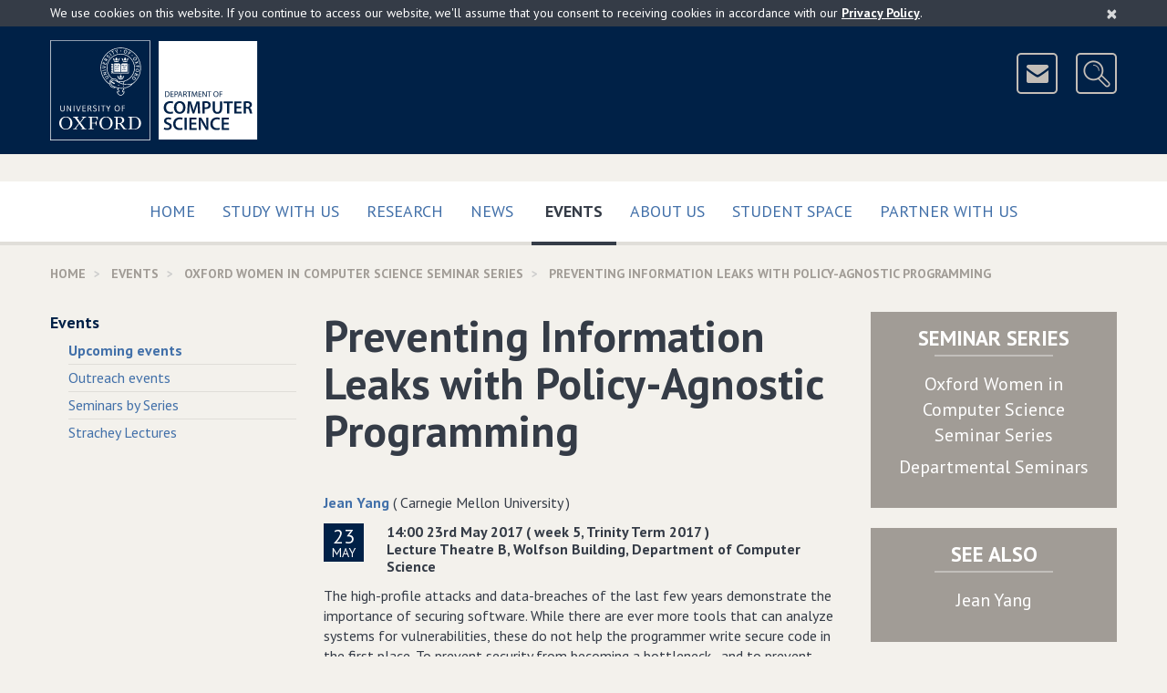

--- FILE ---
content_type: text/html; charset=UTF-8
request_url: http://www.cs.ox.ac.uk/seminars/1808.html
body_size: 7329
content:
<!DOCTYPE html>
<!--[if lt IE 9 ]>              <html class="no-js ie8"> <![endif]-->
<!--[if (gte IE 9)|!(IE)]><!--> <html class="no-js" xmlns:og="http://ogp.me/ns#" lang="en-gb" prefix="og: http://ogp.me/ns#"> <!--<![endif]-->
    <head>
        <meta charset="utf-8">
        <meta http-equiv="X-UA-Compatible" content="IE=edge">
        <meta name="viewport" content="width=device-width, initial-scale=1">

        <!-- The above 3 meta tags *must* come first in the head; any other head content must come *after* these tags -->

        <!-- CSS files are split up to support IE9 and below - http://blesscss.com/ -->
	<!--[if gt IE 9]> -->
            <link rel="stylesheet" href="/css/common.css">
        <!-- <![endif]-->
        <!--[if lte IE 9]>
	    <link rel="stylesheet" href="/css/split/common-blessed1.css">
<link rel="stylesheet" href="/css/split/common.css">
        <![endif]-->
        
	<!-- IE8 and below also have a problem with multiple fonts in a single file -->
        <!-- http://www.smashingmagazine.com/2012/07/avoiding-faux-weights-styles-google-web-fonts/ -->
        <!--[if gt IE 8]> -->
            <link rel="stylesheet" href="//fonts.googleapis.com/css?family=PT+Sans:400,700,400italic,700italic">
        <!-- <![endif]-->
        <!--[if lte IE 8]>
            <link rel="stylesheet" href="//fonts.googleapis.com/css?family=PT+Sans:400">
            <link rel="stylesheet" href="//fonts.googleapis.com/css?family=PT+Sans:700">
            <link rel="stylesheet" href="//fonts.googleapis.com/css?family=PT+Sans:400italic">
            <link rel="stylesheet" href="//fonts.googleapis.com/css?family=PT+Sans:700italic">
        <![endif]-->

	<!-- HTML5 shim, Respond.js and ie9.js for IE8 support -->
        <!-- WARNING: Must be in the <head> but *after* the CSS files -->
        <!-- WARNING: Respond.js doesn't work if you view the page via file:// -->
        <!--[if lt IE 9]>
            <script src="/js/ie8.js"></script>
        <![endif]-->

        <!-- nth-child() support for IE9 -->
        <!--[if IE 9]>
            <script src="/js/ie9.js"></script>
        <![endif]-->

        <link rel="apple-touch-icon-precomposed" href="/apple-touch-icon-114x114.png">
        <link rel="apple-touch-icon" href="/apple-touch-icon-114x114.png">
        <link rel="shortcut icon" href="/favicon.ico">
	
	
<style type="text/css">

.site-header-logo
{
	margin-right: 110px;
}

#breadcrumb
{
	display: none;
}

wbr:after { content: "\00200B"; }

.slideshow .bx-pager-link
{
	outline: none;
}

.video16_9
{
	position: relative;
	padding-bottom: 56.25%; /* 16:9 */
	padding-top: 25px;
	height: 0;
}

.video16_9 iframe,
.video16_9 object,
.video16_9 embed
{
	position: absolute;
	top: 0;
	left: 0;
	width: 100%;
	height: 100%;
}
.picturebox
{
	margin-bottom: 15px;
	margin-right: -15px;
}


.newcaption
{
	min-height: 2.25em;
	
	background-color: rgb(224, 222, 217);
	color: #4c463f;
	font-weight: bold;
	width: 100%;
	display: block;
}

.subcaption
{
	min-height: 2em;
	font-size: 95%;
	padding-top: 0.45em;
	
	width: 100%;
	display: block;
	
	color: #4c463f;
}

.subcaptionrole
{
	min-height: 3.3em;
	font-size: 90%;
	padding: 0 0.45em 0.45em 0.45em;
	
	width: 100%;
	display: block;
	
	color: #4c463f;
	background-color: rgb(224, 222, 217);
}


.piccy
{
	height: 300px;
	display: block;
	background-repeat: no-repeat;
	background-size:contain;
	background-position: 50% 40%;
	background-color: rgb(224, 222, 217);
	border: 13px solid rgb(224, 222, 217);
}

@media(min-width: 320px)
{
	.piccy
	{
		height: 160px;
		border: 11px solid rgb(224, 222, 217);
	}
}

@media(min-width: 480px)
{
	.piccy
	{
		height: 245px;
		border: 13px solid rgb(224, 222, 217);
	}
}

@media(min-width: 700px)
{
	.piccy
	{
		height: 192px;
		border: 13px solid rgb(224, 222, 217);
	}
}

@media(min-width: 950px)
{
	.piccy
	{
		height: 200px;
		border: 15px solid rgb(224, 222, 217);
	}
}

.extraiconrow a
{
	font-size: 16px;
	border-color: #b1aca6;
	background-color: transparent;
	margin-top: 8px;
	z-index: 1000;
	position: relative;
}

@media (min-width:700px)
{
	.site-header-icons
	{
		padding-top: 14px;
	}
	
	.extraiconrow a
	{
		margin-top: -35px;
	}
	
}

</style>

<title>Department of Computer Science, University of Oxford: Preventing Information Leaks with Policy-Agnostic Programming</title><meta name="keywords" content="Preventing Information Leaks with Policy-Agnostic Programming, Department of Computer Science, University of Oxford"></meta><meta name="description" content="Preventing Information Leaks with Policy-Agnostic Programming"></meta><meta property="og:title" content="Preventing Information Leaks with Policy-Agnostic Programming"></meta><meta property="og:description" content="Preventing Information Leaks with Policy-Agnostic Programming"></meta><meta property="og:type" content="website"></meta><meta property="og:image:secure_url" content="https://www.cs.ox.ac.uk/images/Oxford-dept-of-Computer-Science-POS-KEY_RGB-social-large.png"></meta><meta property="og:image:secure_url" content="https://www.cs.ox.ac.uk/images/Oxford-dept-of-Computer-Science-POS-KEY_RGB-social.png"></meta><meta property="og:image" content="http://www.cs.ox.ac.uk/images/Oxford-dept-of-Computer-Science-POS-KEY_RGB-social-large.png"></meta><meta property="og:image" content="http://www.cs.ox.ac.uk/images/Oxford-dept-of-Computer-Science-POS-KEY_RGB-social.png"></meta><meta property="og:url" content="http://www.cs.ox.ac.uk/seminars/1808.html"></meta><meta property="og:site_name" content="Department of Computer Science, University of Oxford"></meta><meta property="og:locale" content="en_GB"></meta>
	<link rel="canonical" href="https://www.cs.ox.ac.uk/seminars/1808.html"/>
  

<script type="text/javascript">
// <![CDATA[

	/**
	**  Honour the "do not track" browser setting.
	**/
	if(typeof navigator.doNotTrack === "undefined" || (navigator.doNotTrack !== 'yes' && navigator.doNotTrack !== '1'))
	{

		(function(i,s,o,g,r,a,m){i['GoogleAnalyticsObject']=r;i[r]=i[r]||function(){
		(i[r].q=i[r].q||[]).push(arguments)},i[r].l=1*new Date();a=s.createElement(o),
		m=s.getElementsByTagName(o)[0];a.async=1;a.src=g;m.parentNode.insertBefore(a,m)
		})(window,document,'script','https://www.google-analytics.com/analytics.js','ga');

		ga('create', 'UA-25164877-1', 'auto');
		ga('send', 'pageview');
	}
  
// ]]>
</script>

    </head>
    <body>
	<!-- ACCESSIBILITY LINKS -->
        <a href="#maincontent" class="screen-reader-shortcut">Skip to main content</a>

        <!-- COOKIES ALERT -->
        <div class="cookies-alert-placeholder"></div>

        <!-- PRINT HEADER -->
        <div class="print-title">
            University of Oxford Department of Computer Science
        </div>

        <!-- SITE HEADER -->
        <header class="site-header">
            <div class="site-header-content content-width clearfix">
		<div class="site-header-logo clearfix">
		    
                        <!-- Keep the new line for Firefox / in case images are disabled (see CSS) -->
                        <img src="/img/Oxford-dept-of-Computer-Science-POS-KEY_RGB-optimised.png" srcset="/img/Oxford-dept-of-Computer-Science-POS-KEY_RGB-optimised.svg" alt="University of Oxford Department of Computer Science" class="img-responsive" usemap="#compscimap">
			<map name="compscimap" id="compscimap">
                                <area shape="rect" coords="0,0,110,110" href="http://www.ox.ac.uk/" alt="University of Oxford" title="University of Oxford"/>
                                <area shape="rect" coords="130,0,322,109" href="/" alt="Department of Computer Science - Home" title="Department of Computer Science - Home"/>
                        </map>			
		    
                </div>
                <div class="site-header-icons">
                    <a href="/aboutus/contact.html" class="btn btn-icon btn-header-icon" data-toggle="tooltip" data-placement="left" data-container=".site-header" title="Contact Us">
                        <img src="/img/icon-mail.png" width="41" height="41" alt="&nbsp;&nbsp;Contact Us&nbsp;&nbsp;">
                    </a>
                    <a href="http://www.cs.ox.ac.uk/search/" class="btn btn-icon btn-header-icon site-header-search-toggle" data-toggle="tooltip" data-placement="left" data-container=".site-header" title="Search">
                        <img src="/img/icon-search.png" width="41" height="41" alt="&nbsp;&nbsp;Search&nbsp;&nbsp;">
                    </a>
                </div>
		<div class="site-header-search">
                    
		    <form action="https://www.cs.ox.ac.uk/search/" method="get" class="site-header-search-form form-inline form-oxford-blue-on-white">
                        <div class="form-group form-group-lg">
                            <label for="site-search-term" class="control-label sr-only">Search for</label>
                            <input id="site-search-term" name="q" type="text" class="form-control squared" size="25" placeholder="Enter search terms...">
                        </div>
                        <!-- This is the type selector, using radio buttons
                        <div class="form-group form-group-lg site-header-search-type">
                            <label class="radio-inline">
                                <input type="radio" name="type" value="website" checked>
                                Website
                            </label>
                            <label class="radio-inline">
                                <input type="radio" name="type" value="people">
                                People
                            </label>
                        </div>
                        -->
                        <!-- This is an alternative - dropdown instead of radio buttons
                        <div class="form-group form-group-lg">
                            <label for="site-search-type" class="control-label no-bold">in</label>
                            <select id="site-search-type" name="type" class="form-control squared">
                                <option value="website">Website</option>
                                <option value="people">People</option>
                            </select>
                        </div>
                        -->
                        <div class="form-group form-group-lg">
                            <button type="submit" class="btn btn-oxford-blue btn-icon squared">
                                <img src="/img/icon-search-white.png" alt="&nbsp;">
                                <span class="btn-icon-text text-uppercase" style="padding-right: 11px;">Search</span>
                            </button>
                            <input type="hidden" name="cx" value="015502513156171547487:pcshjhkjzqe">
                            <input type="hidden" name="cof" value="FORID:11">
                        </div>
                    </form>
                </div>
            </div>
	    <!--div class="content-width clearfix extraiconrow">
		<a class="btn btn-white-outline-on-dark-brown pull-right text-uppercase" href="https://www.cs.ox.ac.uk/covid19information/">Covid-19 Information</a>
	   </div-->
        </header>

        <!-- TOP NAVIGATION -->
        <nav class="navbar navbar-default navbar-primary">
            <div class="container-fluid content-width">

                <div class="navbar-header">
                    <button type="button" class="btn-block navbar-toggle collapsed" data-toggle="collapse" data-target="#navbar-collapse-top" aria-expanded="false">
                        <span class="sr-only">Toggle</span>
                        Main Menu
                        <span class="icon">
                            <span class="icon-bar"></span>
                            <span class="icon-bar"></span>
                            <span class="icon-bar"></span>
                        </span>
                    </button>
                </div>

                <div class="collapse navbar-collapse" id="navbar-collapse-top">
                    <ul class="nav navbar-nav">
                        <li class="">
                            <a href="/" class="text-uppercase">
                                Home
                                
                            </a>
                        </li><li class="">
                            <a href="/admissions/" class="text-uppercase">
                                Study with us
                                 
                            </a>
                        </li><li class="">
                            <a href="/research/" class="text-uppercase">
                                Research
                                
                            </a>
                        </li><li class="">
                            <a href="/news-events/latest-news.html" class="text-uppercase">
                                News
                                
                            </a>
                        </li><span class="visible-sm visible-md"></span><!-- Break line on sm md -->
                        <li class="active">
                            <a href="/news-events/seminarsEvents.html" class="text-uppercase">
                                Events
                                <span class="sr-only">(current)</span>
                            </a>
                        </li><li class="">
                            <a href="/aboutus/" class="text-uppercase">
                                About Us
                                 
                            </a>
                        </li><li class="">
                            <a href="/ourstudents/index.html" class="text-uppercase">
                                Student Space
                                 
                            </a>
                        </li><li class="">
                            <a href="/partner/" class="text-uppercase">
                                Partner with us
                                 
                            </a>
                        </li>
                        <!-- <li class="disabled"><a>Disabled</a></li> -->
                    </ul>
                </div>

            </div>
        </nav>
	

<script type="application/ld+json">
  {
	"@context": "http://schema.org",
	"@type": "Event",
	"name":"Preventing Information Leaks with Policy-Agnostic Programming",
	"startDate": "2017-05-23T14:00+01:00",
	"endDate": "2017-05-23T15:00+01:00",
	"eventStatus": "https://schema.org/EventScheduled",
	"eventAttendanceMode": "https://schema.org/OfflineEventAttendanceMode",
	"location":
	{
		"@type":"Place",
		"name":"Lecture Theatre B, Wolfson Building, Department of Computer Science",
		"address":
		{
			"@type":"PostalAddress",
			"addressLocality":"Oxford",
			"addressRegion":"Oxfordshire",
			"addressCountry":"United Kingdom"
		}
	},
	"image":
	[
		"https://www.cs.ox.ac.uk/images/CompSci_logo_landscapeL_rgb_corrected.jpg"
	],
	"description":
	"The high-profile attacks and data-breaches of the last few years demonstrate the importance of securing software. While there are ever more tools that can analyze systems for vulnerabilities, these do not help the programmer write secure code in the first place. To prevent security from becoming a bottleneck--and to prevent expensive security mistakes from becoming increasingly probable--we need to make it easier to write provably secure software. My work on policy-agnostic programming addresses the issue of unintentional information leaks by factoring out the implementation of information flow security from other functionality. In this paradigm, programmers specify policies about how sensitive data may be used directly with the data, instead of as conditional checks across a program. In this talk, I present dynamic and static approaches for policy-agnostic programming, show how to extend these approaches to support database-backed web applications, and discuss how the policy-agnostic approach can help us secure legacy code written in existing languages.",
  	"performer":
	{
		"@type":"Person",
		"name":"Jean Yang"
		  
		,"memberOf":
		{
			"@type":"Organization",
			"name":"Carnegie Mellon University"
		}
  		
		,"url":"https://www.cs.cmu.edu/~jyang2/"
  		
	}
	
	,"organizer":
	[
		
		{
			"@type":"Person",
			"name":
			"Ronnie Clark",
    			"url":"https://www.cs.ox.ac.uk/people/Ronnie.Clark"
		}
		,
		{
			"@type":"Person",
			"name":
			"Amrita Suresh",
    			"url":"https://amritasuresh.github.io/"
		}
		
	]
	
  }
  </script>
	<div class="content-width" itemprop="breadcrumb">
		<ol class="breadcrumb text-uppercase" itemscope="" itemtype="http://schema.org/BreadcrumbList">

		    <li itemprop="itemListElement" itemscope="" itemtype="http://schema.org/ListItem">
			<a href="/" itemprop="item"><span itemprop="name">Home</span></a>
			<meta itemprop="position" content="1"/>
		    </li>

		    <li itemprop="itemListElement" itemscope="" itemtype="http://schema.org/ListItem">
			<a href="/news-events/seminarsEvents.html" itemprop="item"><span itemprop="name">Events</span></a>
			<meta itemprop="position" content="2"/>
		    </li>

		    <li itemprop="itemListElement" itemscope="" itemtype="http://schema.org/ListItem">
			<a href="/seminars/oxwocs-seminars/" itemprop="item"><span itemprop="name">Oxford Women in Computer Science Seminar Series</span></a>
			<meta itemprop="position" content="3"/>
		    </li>

		    <li itemprop="itemListElement" itemscope="" itemtype="http://schema.org/ListItem" class="active">
			<a href="/seminars/1808.html" itemprop="item"><span itemprop="name">Preventing Information Leaks with Policy-Agnostic Programming</span></a>
			<meta itemprop="position" content="4"/>
		    </li>

		</ol>
	</div>
<div class="content-width space-below mobile-menu-placeholder visible-xs visible-sm"></div><div class="container-fluid content-width"><div class="row"><div class="col-xs-12 col-md-6 col-md-push-3" id="maincontent"><div class="page-title"><h1>Preventing Information Leaks with Policy-Agnostic Programming</h1></div><div style="margin-bottom: 12px"><a href="https://www.cs.cmu.edu/~jyang2/">Jean Yang</a> ( Carnegie Mellon University )</div><ul class="media-list media-list-links"><li class="media"><div class="media-left"><span class="date-icon"><span class="day">23</span><span class="month">May</span></span></div><div class="media-body"><div>14:00 23rd May 2017 ( week 5, Trinity Term 2017 )</div><div>Lecture Theatre B, Wolfson Building, Department of Computer Science</div></div></li></ul><div><p>The high-profile attacks and data-breaches of the last few years demonstrate the importance of securing software. While there are ever more tools that can analyze systems for vulnerabilities, these do not help the programmer write secure code in the first place. To prevent security from becoming a bottleneck--and to prevent expensive security mistakes from becoming increasingly probable--we need to make it easier to write provably secure software. My work on policy-agnostic programming addresses the issue of unintentional information leaks by factoring out the implementation of information flow security from other functionality. In this paradigm, programmers specify policies about how sensitive data may be used directly with the data, instead of as conditional checks across a program. In this talk, I present dynamic and static approaches for policy-agnostic programming, show how to extend these approaches to support database-backed web applications, and discuss how the policy-agnostic approach can help us secure legacy code written in existing languages.</p></div><h2> </h2><h2> </h2>

	

	
	




<!--
<div class="socialshare text-uppercase space-below">
<div><h3 style="font-weight: bold; font-size: 9pt;">Share this:</h3></div>
-->





</div><!-- TACTICAL BOXES (Column 3) --><div class="col-xs-12 col-md-3 col-md-push-3 no-print"><div class="row"><div class="col-xs-12 col-sm-6 col-md-12"><div class="panel panel-dark-brown panel-links text-center"><div class="panel-heading clearfix"><h2 class="panel-title panel-title-small text-uppercase">Seminar Series</h2><span class="underbar"></span></div><div class="panel-body no-top-padding"><ul><li style="margin-bottom:0.33em"><a href="/seminars/oxwocs-seminars">Oxford Women in Computer Science Seminar Series</a></li><li style="margin-bottom:0.33em"><a href="/seminars/departmental">Departmental Seminars</a></li></ul></div></div></div><div class="col-xs-12 col-sm-6 col-md-12"><div class="panel panel-dark-brown panel-links text-center"><div class="panel-heading clearfix"><h2 class="panel-title panel-title-small text-uppercase">See also</h2><span class="underbar"></span></div><div class="panel-body no-top-padding"><ul><li style="margin-bottom:0.33em"><a href="https://www.cs.cmu.edu/~jyang2/">Jean Yang</a></li></ul></div></div></div><div class="col-xs-12 col-sm-6 col-md-12"><div class="panel panel-dark-brown panel-links text-center"><div class="panel-heading clearfix"><h2 class="panel-title panel-title-small text-uppercase">Coordinators</h2><span class="underbar"></span></div><div class="panel-body no-top-padding"><ul><li style="margin-bottom:0.33em"><a href="/people/Ronnie.Clark"><span itemprop="name">Ronnie Clark</span></a></li><li style="margin-bottom:0.33em"><a href="https://amritasuresh.github.io/"><span itemprop="name">Amrita Suresh</span></a></li></ul></div></div></div></div></div><div class="col-xs-12 col-md-3 col-md-pull-9 side-menu-col"><h2 class="side-menu-title text-uppercase"><a href="/news-events/index.html">News &amp; Events</a></h2><ul class="side-menu"><li class="active mobile-menu-source"><a href="/news-events/seminarsEvents.html">Events</a><ul><li class="active"><a href="/news-events/seminarsEvents.html">Upcoming events</a></li><li><a href="/admissions/undergraduate/open_days/open_days.html">Outreach events</a></li><li><a href="/seminars/index.html">Seminars by Series</a></li><li><a href="/seminars/strachey/">Strachey Lectures</a></li></ul></li></ul></div></div></div>
        <!-- BACK TO TOP -->
        <div class="container-fluid content-width back-to-top">
            <div class="row">
                <div class="col-sm-12">
                    <a href="#" class="scroll-to-anchor"><i class="fa fa-chevron-up"></i> Back to Top </a>
                </div>
            </div>
        </div>

        <!-- FOOTER -->
        <footer class="site-footer">
            <div class="container-fluid content-width">
                <div class="row">
                    <div class="col-sm-4">
                        <nav class="site-footer-links" style="clear:all">
                            <ul>
                                <li><a href="/calendars.html">Calendars</a></li>
                                <li><a href="https://intranet.cs.ox.ac.uk/">Internal</a></li>
                                <li><a href="/rssfeeds.html">RSS Feeds</a></li>
                                <li><a href="/sitemap.html">Sitemap</a></li>
                                <li><a href="/privacy-policy.html">Privacy &amp; Cookies</a></li>
				<li><a href="/accessibility.html">Accessibility Statement</a></li>
                                <!--<li><a href="#">Legal</a></li>-->
                            </ul>
                        </nav>
                    </div>
		    <div class="col-sm-4">
		    	<center>
				<a href="https://advance-he.ac.uk/equality-charters/athena-swan-charter" target="_blank"><img width="149" class="img-responsive" src="/images/newweb/AthenaSWANBronzeAward2.png" alt="Athena SWAN Bronze Award"></a>
			</center>
                    </div>
		    <div class="col-sm-4">
                        <aside class="site-footer-social clearfix">
                            <ul>
                                <li><a href="https://uk.linkedin.com/company/compscioxford" data-toggle="tooltip" data-placement="left" data-container=".site-footer" title="LinkedIn">
                                    <img src="/img/icon-linkedin.png" alt="LinkedIn">
                                </a></li>
                                <li><a href="https://www.youtube.com/c/CompSciOxford/" data-toggle="tooltip" data-placement="left" data-container=".site-footer" title="YouTube">
                                    <img src="/img/icon-youtube.png" alt="YouTube">
                                </a></li>
                                <li><a href="https://bsky.app/profile/compscioxford.bsky.social" data-toggle="tooltip" data-placement="left" data-container=".site-footer" title="Bluesky">
                                    <img src="/img/Bluesky.png" alt="Bluesky">
                                </a></li>
                                <li><a href="https://www.facebook.com/CompSciOxford" data-toggle="tooltip" data-placement="left" data-container=".site-footer" title="Facebook">
                                    <img src="/img/icon-facebook.png" alt="Facebook">
                                </a></li>
				<li><a href="https://www.instagram.com/compscioxford/?hl=en" data-toggle="tooltip" data-placement="left" data-container=".site-footer" title="Instagram">
                                    <img src="/img/instagram_small.png" alt="Instagram">
                                </a></li>
                            </ul>
                        </aside>
                    </div>
                </div>
		
		<div class="row">
                    <div class="col-sm-12">
                        <p class="site-footer-copyright">
                            <small>&copy; <a href="http://www.ox.ac.uk/">University of Oxford</a> <script>document.write(new Date().getFullYear());</script></small>
                        </p>
                        <p class="site-footer-url">
			    /seminars/1808.html
                        </p>
                    </div>
                </div>
            </div>
        </footer>

        <!-- SCRIPTS -->
        <!-- Load scripts last for efficiency - https://developer.yahoo.com/performance/rules.html#js_bottom -->
        <script src="/js/common.js?version=2"></script>
	
        <script type="text/javascript" src="/javascript/rss-newweb.js?version=16"></script>
	<script type="text/javascript" src="/javascript/ical-newweb.js?version=4"></script>

	<script src="/javascript/newweb_feeds.js?version=7"></script>

	<script src="/javascript/share.js?version=1"></script>
	
	
	
	

	
	
	
	
	
	
	
	
	
	<script type="application/ld+json">
	{
		"@type":"WebPage",
		"@context":"http://schema.org",
		"publisher":
		{
			"@type":"Organization",
			"name":"Department of Computer Science",
			"legalName":"Department of Computer Science, University of Oxford",
			"logo":{"@type":"ImageObject","url":"https://www.cs.ox.ac.uk/images/CompSci_logo_landscapeL_rgb_corrected.jpg","width":704,"height":241},
			"url":"https://www.cs.ox.ac.uk/",
			"sameAs":
			[
				"https://www.youtube.com/c/CompSciOxford/",
				"https://www.linkedin.com/company/department-of-computer-science-university-of-oxford",
				"https://twitter.com/CompSciOxford",
				"https://www.facebook.com/CompSciOxford",
				"https://www.flickr.com/photos/computerscienceoxford/"
			],
			"contactPoint":
			[
				{"@type": "ContactPoint","telephone": "+44 (0)1865 273838","email":"enquiries@cs.ox.ac.uk","contactType": "customer support"},
				{"@type": "ContactPoint","telephone": "+44 (0)1865 273611","email":"finance@cs.ox.ac.uk","contactType": "bill payment"}
			],
			"address":{"@type": "PostalAddress","streetAddress": "Wolfson Building, Parks Road","addressLocality": "Oxford","addressRegion": "Oxfordshire","postalCode": "OX1 3QD","addressCountry": "GB"},
			"parentOrganization":
			{
				"@type":"Organization",
				"name":"Mathematical, Physical and Life Sciences Division",
				"logo":
				{"@type":"ImageObject","url":"https://www.mpls.ox.ac.uk/images/site-logos/mpls-logo","width":416,"height":200},
				"url":"https://www.mpls.ox.ac.uk/",
				"address":{"@type": "PostalAddress","streetAddress": "9 Parks Road","addressLocality": "Oxford","addressRegion": "Oxfordshire","postalCode": "OX1 3PD","addressCountry": "GB"},
				"parentOrganization":
				{
					"@type":"CollegeOrUniversity",
					"name":"University of Oxford",
					"logo":
					{"@type":"ImageObject","url":"https://www.ox.ac.uk/sites/default/themes/custom/oxweb/images/oxweb-logo.gif","width":110,"height":110},
					"url":"https://www.ox.ac.uk/",
					"address":{"@type": "PostalAddress","streetAddress": "University Offices Wellington Square","addressLocality": "Oxford","addressRegion": "Oxfordshire","postalCode": "OX1 2JD","addressCountry": "GB"}
				}
			}
		},
		"copyrightHolder":
		{
			"@type":"Organization",
			"name":"Department of Computer Science","legalName":"Department of Computer Science, University of Oxford",
			"logo":{"@type":"ImageObject","url":"https://www.cs.ox.ac.uk/images/CompSci_logo_landscapeL_rgb_corrected.jpg","width":704,"height":241},
			"url":"https://www.cs.ox.ac.uk/",
			"parentOrganization":
			{
				"@type":"CollegeOrUniversity",
				"name":"University of Oxford",
				"logo":{"@type":"ImageObject","url":"http://www.ox.ac.uk/sites/default/themes/custom/oxweb/images/oxweb-logo.gif","width":110,"height":110},
				"url":"https://www.ox.ac.uk/"
			}
		},
		"speakable":
		{
			"@type": "SpeakableSpecification",
			"cssSelector":
			[
				".slideshow-text",
				".media-body",
				".featured-list-col",
				"*[itemprop=articleBody]",
				"*[itemprop=text]",
				".title",
				".heroine-caption-text",
				".personalContent"
			]
		}
		
	}
	</script>

	
    </body>
</html>

